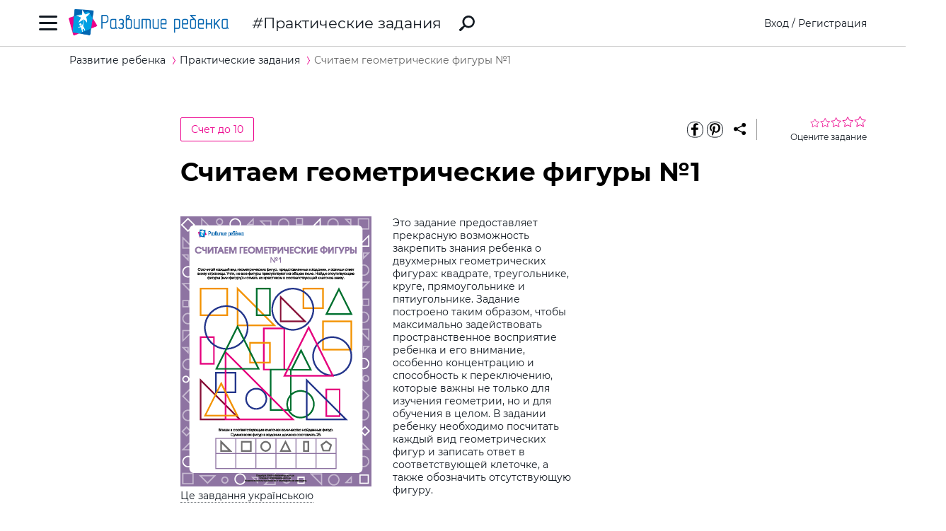

--- FILE ---
content_type: text/html; charset=utf-8
request_url: https://ru.childdevelop.com.ua/worksheets/1788/
body_size: 15392
content:
<!DOCTYPE html>
<html class="no-js" lang="ru">
  <head>
    <meta charset="utf-8" />
    <meta name="viewport" content="width=device-width, initial-scale=1" />
    <title>Считаем геометрические фигуры №1 – распечатать задание Счет до 10 скачать карточки в PDF на childdevelop  – Развитие ребенка</title>
	<!-- 0.23439192771912 -->
	<meta name="referrer" content="unsafe-url">
	<!-- unsafe-url origin-when-cross-origin -->
	<meta name="last-modified" content="Sun, 11 Jan 2026 19:46:34 +0200" />
		<meta http-equiv="Expires" content="Sun, 11 Jan 2026 22:46:34 +0200" />
	<meta http-equiv="Content-language" content="ru-ua" >
	<!-- https://support.google.com/webmasters/answer/189077?hl=ru -->
						<meta name="title" content="Считаем геометрические фигуры №1 – распечатать задание Счет до 10 скачать карточки в PDF на childdevelop  – Развитие ребенка" />			
<meta name="description" content="Задание способствует развитию умения считать и закреплению знаний ребенка о геометрических фигурах." />
<meta name="keywords" content="фигуры, треугольник, круг, квадрат, счет, внимание, геометрия, планиметрия, математика, ребенок, задание" />
<meta property="og:url" content="https://ru.childdevelop.com.ua/worksheets/1788/" />
<meta property="og:type" content="article" />
<meta property="og:rating" content="4.81" />
<meta property="og:rating_scale" content="5" />
<meta property="og:rating_count" content="21" />
<meta property="og:title" content="Считаем геометрические фигуры №1 – распечатать задание Счет до 10 скачать карточки в PDF на childdevelop " />
<meta property="og:description" content="Задание способствует развитию умения считать и закреплению знаний ребенка о геометрических фигурах." />
<meta property="og:site_name" content="Развитие ребенка" />
<meta property="og:locale" content="ru_UA" />
<meta property="fb:app_id" content="922433161123661" />
<meta property="og:image" content="https://ru.childdevelop.com.ua/doc/images/news/17/1787/111_e.png" />
<meta property="og:image:width" content="1200" />
<meta property="og:image:height" content="630" />
<meta property="og:image" content="https://ru.childdevelop.com.ua/doc/images/news/17/1787/111_m.png" />
<meta property="og:image:width" content="270" />
<meta property="og:image:height" content="382" />

<link rel="canonical" href="https://ru.childdevelop.com.ua/worksheets/1787/" />
<link rel="alternate" href="https://ru.childdevelop.com.ua/worksheets/1788/" hreflang="ru-ua" />
<link rel="alternate" href="https://childdevelop.info/worksheets/1788/" hreflang="ru-ru" />
<link rel="alternate" href="https://childdevelop.pl/worksheets/1788/" hreflang="pl" />
<link rel="alternate" href="https://childdevelop.com.ua/worksheets/1788/" hreflang="uk" />

    <link rel="alternate" type="application/rss+xml" title="Новости сайта в формате RSS" href="https://ru.childdevelop.com.ua/rss/news/" />
    <link rel="shortcut icon" type="image/x-icon" href="/doc/img/favicons/favicon.ico" />
    <link rel="apple-touch-icon" sizes="180x180" href="/doc/img/favicons/apple-touch-icon.png" />
    <link rel="apple-touch-icon" sizes="114x114" href="/doc/img/favicons/apple-touch-icon-114x114.png" />
    <link rel="apple-touch-icon" sizes="120x120" href="/doc/img/favicons/apple-touch-icon-120x120.png" />
    <link rel="apple-touch-icon" sizes="144x144" href="/doc/img/favicons/apple-touch-icon-144x144.png" />
    <link rel="apple-touch-icon" sizes="152x152" href="/doc/img/favicons/apple-touch-icon-152x152.png" />
    <link rel="icon" type="image/png" href="/doc/img/favicons/favicon-32x32.png" sizes="32x32" />
    <link rel="icon" type="image/png" href="/doc/img/favicons/favicon-16x16.png" sizes="16x16" />
    <link rel="manifest" href="/doc/img/favicons/manifest.json" />
    <meta name="msapplication-config" content="/doc/img/favicons/browserconfig.xml" />

    <link rel="stylesheet" href="/doc/styles/swiper.css">
    <link rel="stylesheet" href="/doc/styles/styles.css?v=2026011119">
    <link rel="stylesheet" href="/doc/styles/worksheets.css?v=2026011119">
    <link rel="stylesheet" href="/doc/styles/worksheets-2.css?v=2026011119">
    <link rel="stylesheet" href="/doc/styles/articles.css">
	
	

<!--Admixer-->


<!-- Google Tag Manager -->
<script>(function(w,d,s,l,i){w[l]=w[l]||[];w[l].push({'gtm.start':
new Date().getTime(),event:'gtm.js'});var f=d.getElementsByTagName(s)[0],
j=d.createElement(s),dl=l!='dataLayer'?'&l='+l:'';j.async=true;j.src=
'https://www.googletagmanager.com/gtm.js?id='+i+dl;f.parentNode.insertBefore(j,f);
})(window,document,'script','dataLayer','GTM-M9KNP83');</script>
<!-- End Google Tag Manager -->
<!-- Global site tag (gtag.js) - Google AdWords: 1037057483 -->
<!-- <script async src="https://www.googletagmanager.com/gtag/js?id=AW-1037057483"></script> -->
<script>
  window.dataLayer = window.dataLayer || [];
  function gtag(){dataLayer.push(arguments);}
  gtag('js', new Date());
  gtag('config', 'AW-1037057483');
</script>



</head>
<body class="worksheets">


<!-- Google Tag Manager (noscript) -->
<noscript><iframe src="https://www.googletagmanager.com/ns.html?id=GTM-M9KNP83"
height="0" width="0" style="display:none;visibility:hidden"></iframe></noscript>
<!-- End Google Tag Manager (noscript) -->

 

<!-- menu/ -->

<!-- news - menu - 6091 -->
    <!-- MAIN MENU START -->
    <div class="main-menu main-menu__hidden">
      <div class="main-menu_background"></div>
      <div class="main-menu_panel">
        <button class="main-menu_close-btn" title="Закрыть меню"></button>

        <div class="main-menu_lang-switcher-slot">
          <div class="lang-switcher">
            <button class="lang-switcher_btn" title="Выбрать язык">RU</button>
            <ul>
              <li><a href="https://childdevelop.com.ua/worksheets/1788/" hreflang="uk" title="Українською">UA</a></li>
              <li><a href="#" hreflang="ru" title="По-русски">RU</a></li>
            </ul>
          </div>
        </div>

        <div class="main-menu_logo">
          <a href="/" title="Перейти на главную страницу">
            <img class="main-menu_logo-img" src="/doc/img/header-logo.png" width="230" height="45" alt="Логотип проекта «Развитие ребенка»" />
          </a>
        </div>

<nav class="main-menu_menu">
  <ul>
	<li>
	  <a href="/"  title="Перейти на главную страницу">Главная</a>
	</li>
    <li>
        <a href="/worksheets/" class="current" title="Практические задания">Практические задания</a>
    </li>
    <li>
        <a href="/generator/"  title="Генераторы заданий">Генераторы заданий</a>
    </li>
    <li>
        <a href="/programs/"  title="Программы обучения">Программы обучения</a>
    </li>
    <li>
        <a href="/diploma/"  title="Дипломы">Дипломы</a>
    </li>
    <li>
        <a href="/workbooks/"  title="Рабочие тетради">Рабочие тетради</a>
    </li>
    <li>
        <a href="/practice/"  title="Эксперименты и творчество">Эксперименты и творчество</a>
    </li>
    <li>
        <a href="/articles/"  title="Статьи">Статьи</a>
    </li>
  </ul>
</nav>

        <div class="main-menu_premium-btn-slot">
          <a class="btn btn__light" href="/premium.html">Купить PREMIUM</a>
        </div>

        <div class="main-menu_social-links-slot">
          <div class="social-links">
            <div class="social-links_title">МЫ В СОЦСЕТЯХ</div>
            <ul class="social-links_list">
              <li>
                <a href="https://www.facebook.com/childdevelop.com.ua" title="Перейти на нашу страницу в Facebook" target="_blank" rel="nofollow">
                  <span class="social-icon social-icon__facebook"></span>
                </a>
              </li>
              <li>
                <a href="https://www.pinterest.ru/chdevelop/" title="Перейти на нашу страницу в Pinterests" target="_blank" rel="nofollow">
                  <span class="social-icon social-icon__pinterest"></span>
                </a>
              </li>

            </ul>
          </div>
        </div>
      </div>
    </div>
    <!-- MAIN MENU END -->


<!-- menu 0.00114 c. -->

<!-- /menu -->

    <!-- HEADER START -->
    <header class="header header__bordered">
      <div class="container">
        <div class="header_row">
          <button class="header_burger-btn" title="Открыть главное меню"></button>
          <div class="header_logo">
            <a href="/" title="Перейти на главную страницу">
              <img class="header_logo-img" src="/doc/img/header-logo.png" width="230" height="45" alt="Логотип проекта «Развитие ребенка»" />
            </a>
          </div>
		  
					<a href="/worksheets/" class="header_page-name" >Практические задания</a>
				  
          <a href="/google_search.html" class="header_search-link" title="Перейти к поиску">
            <svg xmlns="http://www.w3.org/2000/svg" style="display: none">
              <defs></defs>
              <symbol id="search-icon" viewBox="0 0 22 22">
                <path id="Shape" d="M.42,19.17,3.6,16a1.47,1.47,0,0,1,1.11-.42l1.53-1.53A8.74,8.74,0,1,1,8,15.77L6.43,17.3A1.45,1.45,0,0,1,6,18.41L2.84,21.57a1.45,1.45,0,0,1-2.06,0l-.35-.35A1.45,1.45,0,0,1,.42,19.17Zm8.51-6.09a6.08,6.08,0,1,0,0-8.62A6.09,6.09,0,0,0,8.93,13.08Z"/>
              </symbol>
            </svg>
            <svg class="header_search-logo" width="22" height="22">
              <use xlink:href="#search-icon"></use>
            </svg>
          </a>

          <div class="header_login-bar-slot nouser">
            <div class="login-bar">
              <button class="btn btn__link-like login-bar_login-btn" onclick="openModal('#login-modal')" title="Войти">Вход</button>
              <span class="login-bar_separator">/</span>
              <button class="btn btn__link-like login-bar_register-btn" onclick="openModal('#registration-modal')" title="Создать аккаунт">Регистрация</button>
            </div>
          </div>

          <div class="header_login-bar-slot isuser">
            <div class="user-bar">
              <button class="user-bar_user-info" aria-haspopup="true">
                <div class="user-bar_username username">Username</div>
				<div class="user-bar_premium"></div>
                <div class="user-bar_avatar-slot">
                  <div class="avatar cur"></div>
                </div>
                <div class="user-bar_show-menu-icon"></div>
              </button>
              <div class="user-bar_menu-bg"></div>
              <div class="user-bar_menu">
                <ul>
                  <li><a href="https://childdevelop.com.ua/users/?do=profile" rel="nofollow"> Мой профиль </a></li>
                  <li class="nopremium"><a href="/premium.html"> Купить PREMIUM </a></li>
                  <li><a href="https://childdevelop.com.ua/users/?do=logout" rel="nofollow"> Выйти </a></li>
                </ul>
              </div>
            </div>
          </div>
		  
        </div>
      </div>
    </header>
    <!-- HEADER END -->

    <main class="content">
<!-- breadcrumbs/ -->

<!-- news - breadcrumbs - 6092 -->
<!-- BREADCRUMBS START -->
<div class="breadcrumbs">
	<div class="container">
	  <div class="row">
		<div class="col-12">
		<ul class="breadcrumbs_list" itemscope="" itemtype="http://schema.org/BreadcrumbList">
			<li class="breadcrumbs_item breadcrumbs_item__home" itemprop="itemListElement" itemscope="" itemtype="http://schema.org/ListItem">
				<a itemprop="item" href="/">
				<span itemprop="name">Развитие ребенка</span></a>
				<meta itemprop="position" content="1" />
			</li>
			<li class="breadcrumbs_item" itemprop="itemListElement" itemscope="" itemtype="http://schema.org/ListItem">
				<a itemprop="item" href="/worksheets/">
				<span itemprop="name">Практические задания</span></a>
				<meta itemprop="position" content="2" />
			</li>
			<li class="breadcrumbs_item lastitem" itemprop="itemListElement" itemscope="" itemtype="http://schema.org/ListItem">
				<link itemprop="item" href="/worksheets/1788/" />
				<span itemprop="name">Считаем геометрические фигуры №1</span><!-- article -->
				<meta itemprop="position" content="3" />
			</li>
		</ul>
		</div>
	  </div>
	</div>
</div>
<!-- BREADCRUMBS END -->

<!-- breadcrumbs 0.00095 c. -->

<!-- /breadcrumbs -->

<!-- main/ -->
<div class="material">

<!-- news - show_limit - 6093 -->

<!-- setTitle ##Считаем геометрические фигуры №1 – распечатать задание Счет до 10 скачать карточки в PDF на childdevelop ## -->
        <div class="container" itemscope itemtype="http://schema.org/Article">
			<meta itemprop="headline" content="Считаем геометрические фигуры №1" />
			<meta itemprop="description" content="Задание способствует развитию умения считать и закреплению знаний ребенка о геометрических фигурах." />
			<meta itemprop="datePublished" content="2016-06-20 10:08:06" />
			<meta itemprop="dateModified" content="2025-11-10 05:55:00" />
			<meta itemprop="articleSection" content="Практические задания" />
			<meta itemprop="image" content="https://ru.childdevelop.com.ua/doc/images/news/17/1788/colorGeometric_01_3_m.png" />
			<meta itemprop="author" content="Развитие ребенка" />
			<div itemscope itemprop="publisher" itemtype="http://schema.org/Organization">
				<meta itemprop="name" content="Развитие ребенка childdevelop" />
				<meta itemprop="url" content="https://ru.childdevelop.com.ua" />
				<div itemprop="logo" itemscope itemtype="https://schema.org/ImageObject">
					<link itemprop="contentUrl" href="/doc/img/header-logo.png" />
					<link itemprop="url" href="/doc/img/header-logo.png" />
					<meta itemprop="width" content="400" />
					<meta itemprop="height" content="78" />
				</div>
			</div>
			<!-- google_ad_section_start -->
			<time datetime="2016-06-20"></time>
			
          <div class="row">
            <div class="offset-2 col-10 offset-md-0 col-md-12">
              <div class="material_header">
				                <div class="material_cat-link-slot">
					<a href="/worksheets/tag-counting-counting10-math-sortpop/" class="category-link" title="Перейти к категории «Счет до 10»">
					  Счет до 10
					</a>
				 </div>
				
<!--noindex-->
                <div class="material_share-links-slot">
                  <div class="share-links">
                    <ul class="share-links_list">
					  <li class="share-links_item">
						<a href="https://www.facebook.com/sharer.php?u=" class="share-links_link" title="Поделиться в Facebook" rel="nofollow"> <span class="social-icon social-icon__inverted social-icon__facebook" > </span>
						</a>
					  </li>
					  <li class="share-links_item">
						<a href="https://www.pinterest.com/pin/create/button/?url=" class="share-links_link" title="Поделиться в Pinterest" rel="nofollow"> <span class="social-icon social-icon__inverted social-icon__pinterest" > </span>
						</a>
					  </li>
                    </ul>
                    <button class="share-links_share-btn"></button>
                  </div>
                </div>
<!--/noindex-->

                <div class="rating rating__rate">
                  <div class="rating_stars">
                    <span class="rating_star"></span>
                    <span class="rating_star"></span>
                    <span class="rating_star"></span>
                    <span class="rating_star"></span>
                    <span class="rating_star"></span>
                  </div>
                  <div class="rating_details">Оцените задание</div>
                </div>
				
              </div>
            </div>
          </div>
          <div class="row">
            <div class="offset-2 col-8 offset-md-0 col-md-12">
              <h1>Считаем геометрические фигуры №1</h1>
              <div class="material_two-part-layout">
			                    <div class="material_image-part">
                  <figure>
                    <img class="material_main-image" src="https://ru.childdevelop.com.ua/doc/images/news/17/1788/colorGeometric_01_3_m.png" width="270" height="382" itemprop="image" alt="Считаем геометрические фигуры №1" title="Считаем геометрические фигуры №1" />
		  

                  </figure>
                  <a href="https://childdevelop.com.ua/worksheets/1788/" class="material_download-img-link" title="завантажити завдання українською мовою" download >
                    Це завдання українською
                  </a>
                </div>
				                <div class="material_text-part">
                  <div class="material_description">
                    Это задание предоставляет прекрасную возможность закрепить знания ребенка о двухмерных геометрических фигурах: квадрате, треугольнике, круге, прямоугольнике и пятиугольнике. Задание построено таким образом, чтобы максимально задействовать пространственное восприятие ребенка и его внимание, особенно концентрацию и способность к переключению, которые важны не только для изучения геометрии, но и для обучения в целом. В задании ребенку необходимо посчитать каждый вид геометрических фигур и записать ответ в соответствующей клеточке, а также обозначить отсутствующую фигуру.
       
                  </div>
				  
                  <table class="material_attributes">
                    <tr class="material_attribute">
                      <td class="material_attribute-name">Рейтинг</td>
                      <td class="material_attribute-value">
                        <div class="computed-rating">
                          <div class="rating-wr">
                          <span class="computed-rating_value">4.81</span>
                          <div class="computed-rating_stars">
                            <!-- Progress calculating formula: rating * 100 / 5 -->
                            <div class="computed-rating_progress" style="background-image: linear-gradient( to right, #ec008c, #ec008c 96.2%, #fff 96.2%, #fff 100%);" ></div>
                          </div>
                          </div>
                          <span class="computed-rating_voters" >(21 оценок)</span >
                        </div>
                      </td>
                    </tr>

                    <tr class="material_attribute">
                      <td class="material_attribute-name">Загрузок</td>
                      <td class="material_attribute-value" id="received">19875</td>
                    </tr>
                  </table>
<!-- ##### 155 ##### -->
<div class="material_actions">
<!--noindex-->
<!--10 заданий Бесплатно-->
<div class="chip-wrapper">
 <a id="xlimit" href="https://ru.childdevelop.com.ua/users/urlget/Amc5" class="btn btn__primary custom-btn btn__large btn__w200 btn__has-icon btn_flash" rel="nofollow" 
 onclick="if(!isUser()){openModal('#login-modal', 'Для загрузки авторизуйтесь');}else{checkXFile(this.href,'Amc5');}return false;" title="Загрузить файл!" download >
<svg width="20" height="20" class="pdf-icon" viewBox="0 0 20 21" fill="none" xmlns="http://www.w3.org/2000/svg" > 
	<use xlink:href="/doc/img/icons/pdf.svg#iconPdf"></use>
</svg> Загрузить</a> 
</a><span class="btn-chip">Бесплатно</span></div>



<!--/noindex-->
</div>
</div>

	<div id="link-copied-notification" class="fullscreen-notification" style="display:none">
		<div class="fullscreen-notification_msg">Ссылка скопирована в буфер обмена</div>
	</div>
	
    <!-- CHILDREN GOTO MODAL START -->
    <div class="backdrop is-hidden" id="choose-your-child-to-go" data-modal>
      <div class="addChildModal">
        <button type="button" class="close-modal-btn mb-50" data-modal-close>
          <svg class="close-modal-icon" width="24" height="24" viewBox="0 0 24 24" fill="none" xmlns="http://www.w3.org/2000/svg" >
            <path d="M5 5.00114L19 19.0011M5.00114 19.0011L19 5" stroke-width="1.8" stroke-linecap="round" stroke-linejoin="round" />
          </svg>
        </button>
        <div class="add-child-content">
          <h2 class="add-child_modal-title">Виберіть дитину</h2>
          <div>
            <ul class="childrens-list"> </ul>
          </div>
			  
          <div class="add-child-btn-wrapper">
            <a href="https://childdevelop.com.ua/users/?do=mykids_add" class="add-child-btn">
              <svg width="14" height="14" class="add-child-icon" viewBox="0 0 14 14"
                fill="none" xmlns="http://www.w3.org/2000/svg" >
                <path d="M5.15384 5.15385C6.3009 5.15385 7.23077 4.22398 7.23077 3.07692C7.23077 1.92987 6.3009 1 5.15384 1C4.00679 1 3.07692 1.92987 3.07692 3.07692C3.07692 4.22398 4.00679 5.15385 5.15384 5.15385Z" stroke-width="1.2" stroke-linecap="round" stroke-linejoin="round" />
                <path d="M4.69216 12.077H0.999847V10.6924C1.0072 9.98878 1.19275 9.29854 1.53918 8.68612C1.8856 8.0737 2.3816 7.55907 2.98084 7.19031C3.58008 6.82155 4.26301 6.61068 4.96583 6.57741C5.66866 6.54414 6.36845 6.68954 6.99985 7.00005" stroke-width="1.2" stroke-linecap="round" stroke-linejoin="round" />
                <path d="M10.2308 7.46143V12.9999" stroke-width="1.2" stroke-linecap="round" stroke-linejoin="round" />
                <path d="M7.46139 10.2307H12.9998" stroke-width="1.2" stroke-linecap="round" stroke-linejoin="round" />
              </svg>
              <span>Додати дитину</span>
            </a>
          </div>
        </div>
      </div>
    </div>
    <!-- CHILDREN GOTO MODAL END -->
	
    <!-- CHILDREN/CLASS MODAL START -->
    <div class="backdrop is-hidden" id="choose-your-child-for-get-link" data-link-modal>
      <div class="add-class-modal-wr">
        <div class="add-class-modal">
          <button type="button" class="close-modal-btn link-modal" data-link-modal-close >
            <svg class="close-modal-icon" width="24" height="24" viewBox="0 0 24 24" fill="none" xmlns="http://www.w3.org/2000/svg" >
              <path d="M5 5.00114L19 19.0011M5.00114 19.0011L19 5" stroke-width="1.8" stroke-linecap="round" stroke-linejoin="round" />
            </svg>
          </button>
          <h2 class="add-child_modal-title">Виберите ребенка или класс</h2>
          <div class="link-modal-descr-wrapper">
            <h3>ДЕТИ</h3>
            <div class="add-child-btn-wrapper">
              <a href="https://childdevelop.com.ua/users/?do=mykids_add" class="add-child-btn">
                <svg width="14" height="14" class="add-child-icon" viewBox="0 0 14 14" fill="none" xmlns="http://www.w3.org/2000/svg" >
                  <path d="M5.15384 5.15385C6.3009 5.15385 7.23077 4.22398 7.23077 3.07692C7.23077 1.92987 6.3009 1 5.15384 1C4.00679 1 3.07692 1.92987 3.07692 3.07692C3.07692 4.22398 4.00679 5.15385 5.15384 5.15385Z" stroke-width="1.2" stroke-linecap="round" stroke-linejoin="round" />
                  <path d="M4.69216 12.077H0.999847V10.6924C1.0072 9.98878 1.19275 9.29854 1.53918 8.68612C1.8856 8.0737 2.3816 7.55907 2.98084 7.19031C3.58008 6.82155 4.26301 6.61068 4.96583 6.57741C5.66866 6.54414 6.36845 6.68954 6.99985 7.00005" stroke-width="1.2" stroke-linecap="round" stroke-linejoin="round" />
                  <path d="M10.2308 7.46143V12.9999" stroke-width="1.2" stroke-linecap="round" stroke-linejoin="round" />
                  <path d="M7.46139 10.2307H12.9998" stroke-width="1.2" stroke-linecap="round" stroke-linejoin="round" />
                </svg>
                <span>Добавить ребенка</span>
              </a>
            </div>
          </div>
          <div>
            <ul class="childrens-list link childrens-list-count"></ul>
          </div>
          <div class="link-modal-descr-wrapper">
            <h3>КЛАССЫ</h3>
            <div class="add-child-btn-wrapper">
              <a href="https://childdevelop.com.ua/users/?do=myclass_add" class="add-child-btn">
                <svg width="14" height="14" class="add-child-icon" viewBox="0 0 14 14" fill="none" xmlns="http://www.w3.org/2000/svg" >
                  <path d="M8.06934 3.5C8.89776 3.5 9.56934 2.82843 9.56934 2C9.56934 1.17157 8.89776 0.5 8.06934 0.5C7.24091 0.5 6.56934 1.17157 6.56934 2C6.56934 2.82843 7.24091 3.5 8.06934 3.5Z" stroke-linecap="round" stroke-linejoin="round" />
                  <path d="M6.5 4.97073C6.93278 4.7044 7.42601 4.55211 7.93361 4.52808C8.4412 4.55211 8.93443 4.7044 9.36721 4.97073C9.8 5.23706 10.1582 5.60873 10.4084 6.05103C10.5278 6.26211 10.6208 6.48599 10.6859 6.7176" stroke-linecap="round" stroke-linejoin="round" />
                  <path d="M4 8C4.82843 8 5.5 7.32843 5.5 6.5C5.5 5.67157 4.82843 5 4 5C3.17157 5 2.5 5.67157 2.5 6.5C2.5 7.32843 3.17157 8 4 8Z" stroke-linecap="round" stroke-linejoin="round" />
                  <path d="M1 13H3.66667H6.72865V12C6.72334 11.4918 6.58933 10.9933 6.33913 10.551C6.08893 10.1087 5.73071 9.73706 5.29793 9.47073C4.86515 9.2044 4.37192 9.05211 3.86432 9.02808C3.35673 9.05211 2.8635 9.2044 2.43072 9.47073C1.99793 9.73706 1.63971 10.1087 1.38952 10.551C1.13932 10.9933 1.00531 11.4918 1 12V13Z" stroke-linecap="round" stroke-linejoin="round" />
                  <path d="M10.5001 9V13M8.5 11H12.5" stroke-linecap="round" stroke-linejoin="round" />
                </svg>
                <span>Добавить класс/групу</span>
              </a>
            </div>
          </div>
          <div>
            <ul class="childrens-list link add-class"> </ul>
          </div>
        </div>
      </div>
    </div>
    <!-- CHILDREN/CLASS MODAL END -->
	
    <!-- HOW IT WORKS MODAL START -->
    <div class="backdrop is-hidden" data-info-modal>
      <div class="addChildModal">
        <button type="button" class="close-modal-btn" data-info-modal-close>
          <svg class="close-modal-icon" width="24" height="24" viewBox="0 0 24 24" fill="none" xmlns="http://www.w3.org/2000/svg" >
            <path d="M5 5.00114L19 19.0011M5.00114 19.0011L19 5" stroke-width="1.8" stroke-linecap="round" stroke-linejoin="round" />
          </svg>
        </button>
        <div class="info-model-wrapper">
          <h3>Как это работает?</h3>
          <ul class="info-modal-list">
            <li class="info-modal-item">
              <img src="/doc/i/modals/for-kid.png" alt="" />
              <p>
                <span>Для ребенка:</span> откройте онлайн-тест на этом устройстве или скопируйте ссылку и передайте ребенку для выполнения теста. После прохождения, результаты будут отображены в вашем профили, раздел 
                «<a href="https://childdevelop.com.ua/users/?do=mykids" class="text-link">Мои дети</a>».
              </p>
            </li>
            <li class="info-modal-item">
              <img src="/doc/i/modals/for-class.png" alt="" />
              <p>
                <span>Для класса:</span> скопируйте ссылку на тест для вашего класса и отправляйте учащимся. Перед выполнением задания каждому ребенку будет предложено вписать имя и фамилию. Это имя появится в списке соответствующего теста в вашем профиле, в разделе 
                «<a href="https://childdevelop.com.ua/users/?do=myclass" class="text-link">Мои классы</a>».
              </p>
            </li>
          </ul>
          <p class="info-text">
            Добавить профиль <a href="https://childdevelop.com.ua/users/?do=mykids_add" class="text-link">ребенка</a> или <a href="https://childdevelop.com.ua/users/?do=myclass_add" class="text-link" >класса</a >
          </p>
        </div>
      </div>
    </div>
    <!-- HOW IT WORKS MODAL END -->
	
    <!-- PREMIUM ENDS MODAL START -->
    <div class="backdrop is-hidden" data-warning-modal>
      <div class="end-premium-modal">
        <button type="button" class="close-modal-btn" data-warning-modal-close>
          <svg class="close-modal-icon" width="24" height="24" viewBox="0 0 24 24" fill="none" xmlns="http://www.w3.org/2000/svg" >
            <path d="M5 5.00114L19 19.0011M5.00114 19.0011L19 5" stroke-width="1.8" stroke-linecap="round" stroke-linejoin="round" />
          </svg>
        </button>
        <div class="end-premium-modal-wr">
          <h3>премиум доступ закончился!</h3>
		  <p>Вы исчерпали лимит бесплатной загрузки. Для загрузки получите безлимитный доступ.</p>
          <a href="/premium.html">узнать больше</a>
        </div>
      </div>
    </div>
    <!--  PREMIUM ENDS MODAL END -->
	
</div>
              <div class="material_tags-slot">
                <!-- material tags start -->
                <div class="material-tags material-tags__programs">
                  <div class="material-tags_title">
                    Включено в учебные программы:
                  </div>
                  <ul class="material-tags_list">
                    <li class="material-tags_item">
                      <a class="material-tags_link prtag" href="/programs/kindergarten/13/" title="Перейти к учебной программе “Программа подготовки к школе”">
                        Программа подготовки к школе
                      </a>
                    </li>
                    <li class="material-tags_item">
                      <a class="material-tags_link prtag" href="/programs/1grade/17/" title="Перейти к учебной программе “Цифры и счет в пределах 10 ”">
                        Цифры и счет в пределах 10 
                      </a>
                    </li>
                  </ul>
                </div>
                <!-- material tags end -->
              </div>

              <div class="material_tags-slot">
                <!-- material tags start -->
                <div class="material-tags">
                  <div class="material-tags_title">
                    Включено в тематические фильтры:
                  </div>
                  <ul class="material-tags_list" aria-label="Теги">
<li class="material-tags_item"><a class="material-tags_link" href="/worksheets/tag-detsad-sortpop/" title="Перейти к заданиям с тегом Дошкольники" >Дошкольники</a></li>

<li class="material-tags_item"><a class="material-tags_link" href="/worksheets/tag-preschool-sortpop/" title="Перейти к заданиям с тегом Подготовка к школе" >Подготовка к школе</a></li>

<li class="material-tags_item"><a class="material-tags_link" href="/worksheets/tag-klas1-sortpop/" title="Перейти к заданиям с тегом Первый класс" >Первый класс</a></li>

<li class="material-tags_item"><a class="material-tags_link" href="/worksheets/tag-klas2-sortpop/" title="Перейти к заданиям с тегом Второй класс" >Второй класс</a></li>

<li class="material-tags_item"><a class="material-tags_link" href="/worksheets/tag-klas3-sortpop/" title="Перейти к заданиям с тегом Третий класс" >Третий класс</a></li>

<li class="material-tags_item"><a class="material-tags_link" href="/worksheets/tag-klas4-sortpop/" title="Перейти к заданиям с тегом Четвертый класс" >Четвертый класс</a></li>

<li class="material-tags_item"><a class="material-tags_link" href="/worksheets/tag-math-sortpop/" title="Перейти к заданиям с тегом Математика" >Математика</a></li>

<li class="material-tags_item"><a class="material-tags_link" href="/worksheets/tag-counting-counting10-math-sortpop/" title="Перейти к заданиям с тегом Счет до 10" >Счет до 10</a></li>

<li class="material-tags_item"><a class="material-tags_link" href="/worksheets/tag-geometry-math-sortpop/" title="Перейти к заданиям с тегом Фигуры и геометрия" >Фигуры и геометрия</a></li>

<li class="material-tags_item"><a class="material-tags_link" href="/worksheets/tag-sortpop-vybred/" title="Перейти к заданиям с тегом Выбор редакции" >Выбор редакции</a></li>

<li class="material-tags_item"><a class="material-tags_link" href="/worksheets/tag-geometry-golovolomkisfigurami-math-sortpop/" title="Перейти к заданиям с тегом Головоломки с фигурами" >Головоломки с фигурами</a></li>

<li class="material-tags_item"><a class="material-tags_link" href="/worksheets/tag-free-sortpop/" title="Перейти к заданиям с тегом Бесплатные задания" >Бесплатные задания</a></li>

<li class="material-tags_item"><a class="material-tags_link" href="/worksheets/tag-counting-math-sortpop/" title="Перейти к заданиям с тегом Учимся считать" >Учимся считать</a></li>

<li class="material-tags_item"><a class="material-tags_link" href="/worksheets/tag-5year-detsad-sortpop/" title="Перейти к заданиям с тегом 5 лет" >5 лет</a></li>

<li class="material-tags_item"><a class="material-tags_link" href="/worksheets/tag-6year-detsad-sortpop/" title="Перейти к заданиям с тегом 6 лет" >6 лет</a></li>

<li class="material-tags_item"><a class="material-tags_link crosstag" href="/worksheets/tag-counting-counting10-detsad-math-sortpop/" title="Перейти к заданиям с тегом Счет до 10 / Дошкольники" >Счет до 10 / Дошкольники</a></li>

<li class="material-tags_item"><a class="material-tags_link crosstag" href="/worksheets/tag-counting-counting10-math-preschool-sortpop/" title="Перейти к заданиям с тегом Счет до 10 / Подготовка к школе" >Счет до 10 / Подготовка к школе</a></li>

<li class="material-tags_item"><a class="material-tags_link crosstag" href="/worksheets/tag-counting-counting10-klas1-math-sortpop/" title="Перейти к заданиям с тегом Счет до 10 / Первый класс" >Счет до 10 / Первый класс</a></li>

<li class="material-tags_item"><a class="material-tags_link crosstag" href="/worksheets/tag-counting-counting10-klas2-math-sortpop/" title="Перейти к заданиям с тегом Счет до 10 / Второй класс" >Счет до 10 / Второй класс</a></li>

<li class="material-tags_item"><a class="material-tags_link crosstag" href="/worksheets/tag-counting-counting10-klas3-math-sortpop/" title="Перейти к заданиям с тегом Счет до 10 / Третий класс" >Счет до 10 / Третий класс</a></li>

<li class="material-tags_item"><a class="material-tags_link crosstag" href="/worksheets/tag-counting-counting10-klas4-math-sortpop/" title="Перейти к заданиям с тегом Счет до 10 / Четвертый класс" >Счет до 10 / Четвертый класс</a></li>

<li class="material-tags_item"><a class="material-tags_link crosstag" href="/worksheets/tag-counting-counting10-math-sortpop-vybred/" title="Перейти к заданиям с тегом Счет до 10 / Выбор редакции" >Счет до 10 / Выбор редакции</a></li>

<li class="material-tags_item"><a class="material-tags_link crosstag" href="/worksheets/tag-counting-counting10-free-math-sortpop/" title="Перейти к заданиям с тегом Счет до 10 / Бесплатные задания" >Счет до 10 / Бесплатные задания</a></li>

<li class="material-tags_item"><a class="material-tags_link crosstag" href="/worksheets/tag-5year-counting-counting10-detsad-math-sortpop/" title="Перейти к заданиям с тегом Счет до 10 / 5 лет" >Счет до 10 / 5 лет</a></li>

<li class="material-tags_item"><a class="material-tags_link crosstag" href="/worksheets/tag-6year-counting-counting10-detsad-math-sortpop/" title="Перейти к заданиям с тегом Счет до 10 / 6 лет" >Счет до 10 / 6 лет</a></li>

                  </ul>
                </div>
                <!-- material tags end -->
              </div>

            <!-- <p class="orfograf"></p> -->
			
            </div>
          </div>
		  <!-- google_ad_section_end -->
        </div>

        <nav class="related-materials" aria-labelledby="others-from-a-set">
          <div class="container">
            <div class="row">
              <div class="offset-2 col-8 offset-md-0 col-md-12">
                <div class="related-materials_title" id="others-from-a-set">
				                  Другие задания этого комплекта:
				                </div>
              </div>
			  
              <div class="material-slider">
                <div class="swiper-container">
                  <div class="swiper-wrapper">
                    <div class="swiper-slide">
                      <div class="material-card" aria-labelledby="material-name-2" aria-describedby="material-description-2" >
                        <a href="/worksheets/1789/" class="material-card_img-link" title="Перейти к заданию Считаем геометрические фигуры №2" >
                          <img class="material-card_img" src="https://ru.childdevelop.com.ua/doc/images/news/17/1789/colorGeometric_02_3_m.png" alt="Считаем геометрические фигуры №2" width="270" height="380"/>
                        </a>
                      </div>
                    </div>
                    <div class="swiper-slide">
                      <div class="material-card" aria-labelledby="material-name-3" aria-describedby="material-description-3" >
                        <a href="/worksheets/1790/" class="material-card_img-link" title="Перейти к заданию Считаем геометрические фигуры №3" >
                          <img class="material-card_img" src="https://ru.childdevelop.com.ua/doc/images/news/17/1790/colorGeometric_03_3_m.png" alt="Считаем геометрические фигуры №3" width="270" height="380"/>
                        </a>
                      </div>
                    </div>
                    <div class="swiper-slide">
                      <div class="material-card" aria-labelledby="material-name-4" aria-describedby="material-description-4" >
                        <a href="/worksheets/1791/" class="material-card_img-link" title="Перейти к заданию Считаем геометрические фигуры №4" >
                          <img class="material-card_img" src="https://ru.childdevelop.com.ua/doc/images/news/17/1791/colorGeometric_04_3_m.png" alt="Считаем геометрические фигуры №4" width="270" height="380"/>
                        </a>
                      </div>
                    </div>
                    <div class="swiper-slide">
                      <div class="material-card" aria-labelledby="material-name-5" aria-describedby="material-description-5" >
                        <a href="/worksheets/1792/" class="material-card_img-link" title="Перейти к заданию Считаем геометрические фигуры №5" >
                          <img class="material-card_img" src="https://ru.childdevelop.com.ua/doc/images/news/17/1792/colorGeometric_05_3_m.png" alt="Считаем геометрические фигуры №5" width="270" height="380"/>
                        </a>
                      </div>
                    </div>
                    <div class="swiper-slide">
                      <div class="material-card" aria-labelledby="material-name-6" aria-describedby="material-description-6" >
                        <a href="/worksheets/1793/" class="material-card_img-link" title="Перейти к заданию Считаем геометрические фигуры №6" >
                          <img class="material-card_img" src="https://ru.childdevelop.com.ua/doc/images/news/17/1793/colorGeometric_06_3_m.png" alt="Считаем геометрические фигуры №6" width="270" height="380"/>
                        </a>
                      </div>
                    </div>
                    <div class="swiper-slide">
                      <div class="material-card" aria-labelledby="material-name-7" aria-describedby="material-description-7" >
                        <a href="/worksheets/1794/" class="material-card_img-link" title="Перейти к заданию Считаем геометрические фигуры №7" >
                          <img class="material-card_img" src="https://ru.childdevelop.com.ua/doc/images/news/17/1794/colorGeometric_07_3_m.png" alt="Считаем геометрические фигуры №7" width="270" height="380"/>
                        </a>
                      </div>
                    </div>
                    <div class="swiper-slide">
                      <div class="material-card" aria-labelledby="material-name-8" aria-describedby="material-description-8" >
                        <a href="/worksheets/1795/" class="material-card_img-link" title="Перейти к заданию Считаем геометрические фигуры №8" >
                          <img class="material-card_img" src="https://ru.childdevelop.com.ua/doc/images/news/17/1795/colorGeometric_08_3_m.png" alt="Считаем геометрические фигуры №8" width="270" height="380"/>
                        </a>
                      </div>
                    </div>
                    <div class="swiper-slide">
                      <div class="material-card" aria-labelledby="material-name-9" aria-describedby="material-description-9" >
                        <a href="/worksheets/1796/" class="material-card_img-link" title="Перейти к заданию Считаем геометрические фигуры №9" >
                          <img class="material-card_img" src="https://ru.childdevelop.com.ua/doc/images/news/17/1796/colorGeometric_09_3_m.png" alt="Считаем геометрические фигуры №9" width="270" height="380"/>
                        </a>
                      </div>
                    </div>
                    <div class="swiper-slide">
                      <div class="material-card" aria-labelledby="material-name-10" aria-describedby="material-description-10" >
                        <a href="/worksheets/1797/" class="material-card_img-link" title="Перейти к заданию Считаем геометрические фигуры №10" >
                          <img class="material-card_img" src="https://ru.childdevelop.com.ua/doc/images/news/17/1797/colorGeometric_10_3_m.png" alt="Считаем геометрические фигуры №10" width="270" height="380"/>
                        </a>
                      </div>
                    </div>
                    <div class="swiper-slide">
                      <div class="material-card" aria-labelledby="material-name-11" aria-describedby="material-description-11" >
                        <a href="/worksheets/1798/" class="material-card_img-link" title="Перейти к заданию Считаем геометрические фигуры №11" >
                          <img class="material-card_img" src="https://ru.childdevelop.com.ua/doc/images/news/17/1798/colorGeometric_11_3_m.png" alt="Считаем геометрические фигуры №11" width="270" height="380"/>
                        </a>
                      </div>
                    </div>
                    <div class="swiper-slide">
                      <div class="material-card" aria-labelledby="material-name-12" aria-describedby="material-description-12" >
                        <a href="/worksheets/1799/" class="material-card_img-link" title="Перейти к заданию Считаем геометрические фигуры №12" >
                          <img class="material-card_img" src="https://ru.childdevelop.com.ua/doc/images/news/17/1799/colorGeometric_12_3_m.png" alt="Считаем геометрические фигуры №12" width="270" height="380"/>
                        </a>
                      </div>
                    </div>
				  
                  </div>
                  <div class="swiper-button-prev"></div>
                  <div class="swiper-button-next"></div>
                </div>
              </div>	  
              <div class="offset-2 col-8 offset-md-0 col-md-12">
                <a href="/worksheets/1787/" class="btn btn__primary btn__large btn__fixed-width material_view-all-btn" title="смотреть весь комплект" >
                  смотреть весь комплект
                </a>
              </div>
            </div>
          </div>
        </nav>

<script>
var news_id = 1788; 
</script>

<!-- show_limit 0.01883 c. -->


<!-- news - other_img_publications - 6094 -->
	<nav class="related-materials" aria-labelledby="similar">
	  <div class="container">
		<div class="row">
		  <div class="offset-2 col-8 offset-md-0 col-md-12">
			<div class="related-materials_title" id="similar">
			  Похожие практические задания
			</div>
		  </div>
		  <div class="material-slider">
			<div class="swiper-container">
			  <div class="swiper-wrapper">

				<div class="swiper-slide">
				  <div class="material-card" aria-labelledby="material-name-03" aria-describedby="material-description-03" >
					<a href="/worksheets/10903/" title="Перейти к «В стране треугольников: развиваем логику»" >
					  <img class="material-card_img" src="https://ru.childdevelop.com.ua/doc/images/news/109/10903/2-in-the-country-of-triangles_ukr_ua_m.png" alt="В стране треугольников: развиваем логику" />
					</a>
					<div class="material-card_info">
										  <div class="material-card_category-wp"></div>
										  <a href="/worksheets/10903/" class="material-card_material-name" id="material-name-03" title="Перейти к «В стране треугольников: развиваем логику»" >
						В стране треугольников: развиваем логику
					  </a>
					  <div class="material-card_material-description" id="material-description-03" >
						Задание будет способствовать развитию логического мышления
   
					  </div>
					  <a href="/worksheets/" class="read-more-link" title="Перейти к «В стране треугольников: развиваем логику»" >
						больше
					  </a>
					</div>
				  </div>
				</div>
				<div class="swiper-slide">
				  <div class="material-card" aria-labelledby="material-name-03" aria-describedby="material-description-03" >
					<a href="/worksheets/10886/" title="Перейти к «От меньшего к большему: развиваем пространственное мышление»" >
					  <img class="material-card_img" src="https://ru.childdevelop.com.ua/doc/images/news/108/10886/2-from-smaller-to-larger_ukr_ua_m.png" alt="От меньшего к большему: развиваем пространственное мышление" />
					</a>
					<div class="material-card_info">
										  <div class="material-card_category-wp"></div>
										  <a href="/worksheets/10886/" class="material-card_material-name" id="material-name-03" title="Перейти к «От меньшего к большему: развиваем пространственное мышление»" >
						От меньшего к большему: развиваем пространственное мышление
					  </a>
					  <div class="material-card_material-description" id="material-description-03" >
						Задание будет способствовать развитию пространственного мышления
   
					  </div>
					  <a href="/worksheets/" class="read-more-link" title="Перейти к «От меньшего к большему: развиваем пространственное мышление»" >
						больше
					  </a>
					</div>
				  </div>
				</div>
				<div class="swiper-slide">
				  <div class="material-card" aria-labelledby="material-name-03" aria-describedby="material-description-03" >
					<a href="/worksheets/10649/" title="Перейти к «Складываем пиццу: геометрические превращения »" >
					  <img class="material-card_img" src="https://ru.childdevelop.com.ua/doc/images/news/106/10649/1-make-pizza_ukr_ua_01_m.png" alt="Складываем пиццу: геометрические превращения " />
					</a>
					<div class="material-card_info">
										  <div class="material-card_category-wp"></div>
										  <a href="/worksheets/10649/" class="material-card_material-name" id="material-name-03" title="Перейти к «Складываем пиццу: геометрические превращения »" >
						Складываем пиццу: геометрические превращения 
					  </a>
					  <div class="material-card_material-description" id="material-description-03" >
						Задание направлено на формирование пространственного и логического мышления, математической компетентности, развитие мелкой моторики, внимания и памяти. 
					  </div>
					  <a href="/worksheets/" class="read-more-link" title="Перейти к «Складываем пиццу: геометрические превращения »" >
						больше
					  </a>
					</div>
				  </div>
				</div>
				<div class="swiper-slide">
				  <div class="material-card" aria-labelledby="material-name-03" aria-describedby="material-description-03" >
					<a href="/worksheets/10445/" title="Перейти к «Считаем листы: тренируем мышление»" >
					  <img class="material-card_img" src="https://ru.childdevelop.com.ua/doc/images/news/104/10445/count-the-sheets_ukr_ua_m.png" alt="Считаем листы: тренируем мышление" />
					</a>
					<div class="material-card_info">
										  <div class="material-card_category-wp"></div>
										  <a href="/worksheets/10445/" class="material-card_material-name" id="material-name-03" title="Перейти к «Считаем листы: тренируем мышление»" >
						Считаем листы: тренируем мышление
					  </a>
					  <div class="material-card_material-description" id="material-description-03" >
						Задание будет способствовать развитию математической компетентности
   
					  </div>
					  <a href="/worksheets/" class="read-more-link" title="Перейти к «Считаем листы: тренируем мышление»" >
						больше
					  </a>
					</div>
				  </div>
				</div>
				<div class="swiper-slide">
				  <div class="material-card" aria-labelledby="material-name-03" aria-describedby="material-description-03" >
					<a href="/worksheets/10088/" title="Перейти к «Фигуры из бумаги: тренируем мышление »" >
					  <img class="material-card_img" src="https://ru.childdevelop.com.ua/doc/images/news/100/10088/paper-figures_ukr_ua_m.png" alt="Фигуры из бумаги: тренируем мышление " />
					</a>
					<div class="material-card_info">
										  <div class="material-card_category-wp"></div>
										  <a href="/worksheets/10088/" class="material-card_material-name" id="material-name-03" title="Перейти к «Фигуры из бумаги: тренируем мышление »" >
						Фигуры из бумаги: тренируем мышление 
					  </a>
					  <div class="material-card_material-description" id="material-description-03" >
						Задание будет способствовать развитию математической компетентности
    
					  </div>
					  <a href="/worksheets/" class="read-more-link" title="Перейти к «Фигуры из бумаги: тренируем мышление »" >
						больше
					  </a>
					</div>
				  </div>
				</div>
				<div class="swiper-slide">
				  <div class="material-card" aria-labelledby="material-name-03" aria-describedby="material-description-03" >
					<a href="/worksheets/10079/" title="Перейти к «Коврик: ориентируемся на плоскости»" >
					  <img class="material-card_img" src="https://ru.childdevelop.com.ua/doc/images/news/100/10079/1-rug_ukr_ua_m.png" alt="Коврик: ориентируемся на плоскости" />
					</a>
					<div class="material-card_info">
										  <div class="material-card_category-wp"></div>
										  <a href="/worksheets/10079/" class="material-card_material-name" id="material-name-03" title="Перейти к «Коврик: ориентируемся на плоскости»" >
						Коврик: ориентируемся на плоскости
					  </a>
					  <div class="material-card_material-description" id="material-description-03" >
						Задание направлено на развитие мелкой моторики, зрительной памяти, внимания, умения вырезать фигуры по контуру, ориентироваться на плоскости.  
					  </div>
					  <a href="/worksheets/" class="read-more-link" title="Перейти к «Коврик: ориентируемся на плоскости»" >
						больше
					  </a>
					</div>
				  </div>
				</div>
				<div class="swiper-slide">
				  <div class="material-card" aria-labelledby="material-name-03" aria-describedby="material-description-03" >
					<a href="/worksheets/9960/" title="Перейти к «Математические группы: мыслим логически»" >
					  <img class="material-card_img" src="https://ru.childdevelop.com.ua/doc/images/news/99/9960/mathematical-groups_ukr_ua_m.png" alt="Математические группы: мыслим логически" />
					</a>
					<div class="material-card_info">
										  <div class="material-card_category-wp"></div>
										  <a href="/worksheets/9960/" class="material-card_material-name" id="material-name-03" title="Перейти к «Математические группы: мыслим логически»" >
						Математические группы: мыслим логически
					  </a>
					  <div class="material-card_material-description" id="material-description-03" >
						Задание будет способствовать развитию математической компетентности
   
					  </div>
					  <a href="/worksheets/" class="read-more-link" title="Перейти к «Математические группы: мыслим логически»" >
						больше
					  </a>
					</div>
				  </div>
				</div>
				<div class="swiper-slide">
				  <div class="material-card" aria-labelledby="material-name-03" aria-describedby="material-description-03" >
					<a href="/worksheets/8978/" title="Перейти к «Кроссворд в картинках «Плоские геометрические фигуры» »" >
					  <img class="material-card_img" src="https://ru.childdevelop.com.ua/doc/images/news/89/8978/shapes-cros_ukr_ua_m.png" alt="Кроссворд в картинках «Плоские геометрические фигуры» " />
					</a>
					<div class="material-card_info">
										  <div class="material-card_category-wp"></div>
										  <a href="/worksheets/8978/" class="material-card_material-name" id="material-name-03" title="Перейти к «Кроссворд в картинках «Плоские геометрические фигуры» »" >
						Кроссворд в картинках «Плоские геометрические фигуры» 
					  </a>
					  <div class="material-card_material-description" id="material-description-03" >
						Задание, которое поможет ребенку научиться различать плоские геометрические фигуры, а также закрепить правописание их названий

    
					  </div>
					  <a href="/worksheets/" class="read-more-link" title="Перейти к «Кроссворд в картинках «Плоские геометрические фигуры» »" >
						больше
					  </a>
					</div>
				  </div>
				</div>
					
			  </div>				  
			  <div class="swiper-button-prev"></div>
			  <div class="swiper-button-next"></div>				  
			</div>
		  </div>
		  <div class="offset-2 col-8 offset-md-0 col-md-12">
			<a href="/worksheets/" class="btn btn__primary btn__large btn__fixed-width material_view-all-btn" >
			  смотреть все задания
			</a>
		  </div>
		</div>
	  </div>
	</nav>

<!-- other_img_publications 0.19252 c. -->


<!-- articles -  - 6095 -->
<!-- LINKED ARTICLES START -->
<nav class="linked-articles">
  <div class="container">
	<div class="row">
	  <div class="offset-2 col-8 offset-md-0 col-md-12">
		<div class="linked-articles_title">Актуальные публикации</div>
	  </div>
	</div>

	<div class="row">
	  <div class="offset-2 col-8 offset-md-0 col-md-12">
		<ul class="linked-articles_list">
		  <li class="linked-articles_item">
			<a class="linked-articles_link" href="https://bit.ly/3BsqBMY" rel="nofollow">
			  <img class="linked-articles_img" src="https://ru.childdevelop.com.ua/doc/images/articles/1/101/printer.jpg" alt="" />
			  <div class="linked-articles_description">
				<div class="linked-articles_name">ПЕЧАТАЙТЕ ЗАДАНИЯ</div>
				<div class="linked-articles_details">
				  Задание на бумаге помогает ребенку развивать сразу несколько важных навыков. 
				</div>
			  </div>
			</a>
		  </li>

		  <li class="linked-articles_item">
			<a class="linked-articles_link" href="https://bit.ly/3hT7kNh" rel="nofollow">
			  <img class="linked-articles_img" src="https://ru.childdevelop.com.ua/doc/images/articles/1/101/colouring.jpg" alt="" />
			  <div class="linked-articles_description">
				<div class="linked-articles_name">АНАГРАММЫ</div>
				<div class="linked-articles_details">
				  Исследования мозга после решения анаграмм дают вдохновляющие результаты. 
				</div>
			  </div>
			</a>
		  </li>

		  <li class="linked-articles_item">
			<a class="linked-articles_link" href="https://bit.ly/3kA4GxA" rel="nofollow">
			  <img class="linked-articles_img" src="https://ru.childdevelop.com.ua/doc/images/articles/1/101/calligraphy.jpg" alt="" />
			  <div class="linked-articles_description">
				<div class="linked-articles_name">КАЛЛИГРАФИЯ</div>
				<div class="linked-articles_details">
				  Относитесь к первым успехам ребенка как к фундаменту будущего творчества. 
				</div>
			  </div>
			</a>
		  </li>

		  <li class="linked-articles_item">
			<a class="linked-articles_link" href="https://bit.ly/3ziib9d" rel="nofollow">
			  <img class="linked-articles_img" src="https://ru.childdevelop.com.ua/doc/images/articles/1/101/time_mngmnt.jpg" alt="" />
			  <div class="linked-articles_description">
				<div class="linked-articles_name">ТАЙМ-МЕНЕДЖМЕНТ</div>
				<div class="linked-articles_details">
				  Тайм-менеджмент – навык, который важно развивать у ребенка с раннего возраста. 
				</div>
			  </div>
			</a>
		  </li>
		</ul>
	  </div>
	</div>
	
  </div>
</nav>
<!-- LINKED ARTICLES END -->


<!-- art_id=101 -->

<!--  0.00145 c. -->


<!-- comments - form_comments - 6096 -->
<!-- MATERIAL FEEDBACK START -->
<div class="material-feedback">
	<div class="container">
	  <div class="row">
		<div class="offset-2 col-8 offset-md-0 col-md-12">
		  <div class="material-feedback_title">Понравилось задание — оставьте отзыв</div>		</div>
	  </div>
	  <div class="row">
		<div class="offset-2 col-8 offset-md-0 col-md-12">
		  <div class="comment">
			<div class="comment_avatar-slot">
			  <div class="avatar cur"></div>
			</div>
			<div class="comment_user-name username">Гость</div>
			<div class="comment_info">
			  <div class="comment_rate-slot">
				<div id="rating_com" class="rating rating__rate">
				  <div class="rating_stars">
					<div class="rating_star"></div>
					<div class="rating_star"></div>
					<div class="rating_star"></div>
					<div class="rating_star"></div>
					<div class="rating_star"></div>
				  </div>
				  <div class="rating_details">Оцените материал</div>
				</div>
			  </div>
			</div>
		  </div>
		  <form onsubmit="return false;" class="material-feedback_form" action="/users/coments/" method="POST" enctype="multipart/form-data">
			<textarea class="material-feedback_comment-field" name="text" id="comment-field" rows="6" placeholder="Ваш текст..." maxlength="1000"></textarea>
			<div class="material-feedback_counter">
			  Осталось <span class="material-feedback_counter-value">1000</span> символов
			</div>
			<div class="material-feedback_submit-btn-slot">
			  <button class="btn btn__primary btn__large" data-id="0" data-nid="0">опубликовать</button>
			</div>
		  </form>
		  <div class="result"></div>

<script type="text/javascript">
var news_id = 1788;
var path = "/worksheets/";
var page = "article";
var list = "0";
var section = 11;
</script>

<div class="material-feedback_comments">
  <ul class="comments comments__tree">
   </ul>
</div>

		</div>
	  </div>
	</div>
</div>
<!-- MATERIAL FEEDBACK END -->

<!-- form_comments 0.00707 c. -->


<!-- news - new_articles - 6097 -->
<!-- RELATED ARTICLES START -->
<div class="related-articles">
	<div class="container">
	  <div class="row">
		<div class="col-12">
		  <div class="related-articles_title">Новые статьи</div>
		</div>
	  </div>
	  <div class="row">

		<div class="col-3 col-md-6 col-xs-12">
		  <div class="article-card" aria-labelledby="m-61-title" aria-describedby="m-61-description" >
			<a href="/articles/psychology/6035/" class="article-card_picture-link" title="Перейти к статье «Психология ребенка»" >
			  <img src="https://ru.childdevelop.com.ua/doc/images/news/60/6035/341_m.png" class="article-card_img" alt="Почему подростки совершают сумасшедшие поступки? " height="370" width="243" />
			</a>
			<div class="article-card_info">
			  <div class="article-card_header">
				<a href="/articles/psychology/" class="category-link" title="Перейти к категории «Психология ребенка»" >Психология ребенка</a>
			  </div>
			  <div class="article-card_title" id="m-61-title">
				<a href="/articles/psychology/6035/" title="Перейти к статьи «Почему подростки совершают сумасшедшие поступки? »" >
				  Почему подростки совершают сумасшедшие поступки? 
				</a>
			  </div>
			  <div class="article-card_description" id="m-60-description">
				Рискованное поведение подростков связано не только с гормонами, но и особенностями воспитания   
			  </div>
			  <div class="article-card_read-more-slot">
				<a href="/articles/psychology/6035/" class="read-more-link" title="Перейти к статье «Почему подростки совершают сумасшедшие поступки? »" >
				  читать далее
				</a>
			  </div>
			</div>
		  </div>
		</div>
		<div class="col-3 col-md-6 col-xs-12">
		  <div class="article-card" aria-labelledby="m-62-title" aria-describedby="m-62-description" >
			<a href="/articles/leisure/13853/" class="article-card_picture-link" title="Перейти к статье «Досуг и отдых»" >
			  <img src="https://ru.childdevelop.com.ua/doc/images/news/138/13853/998_m.png" class="article-card_img" alt="Летние каникулы для детей в Испании 2026" height="370" width="243" />
			</a>
			<div class="article-card_info">
			  <div class="article-card_header">
				<a href="/articles/leisure/" class="category-link" title="Перейти к категории «Досуг и отдых»" >Досуг и отдых</a>
			  </div>
			  <div class="article-card_title" id="m-62-title">
				<a href="/articles/leisure/13853/" title="Перейти к статьи «Летние каникулы для детей в Испании 2026»" >
				  Летние каникулы для детей в Испании 2026
				</a>
			  </div>
			  <div class="article-card_description" id="m-60-description">
				Летние каникулы для детей в Испании с ProCamp — это яркое лето, которое сочетает в себе море, эмоции, развитие и настоящую радость 
			  </div>
			  <div class="article-card_read-more-slot">
				<a href="/articles/leisure/13853/" class="read-more-link" title="Перейти к статье «Летние каникулы для детей в Испании 2026»" >
				  читать далее
				</a>
			  </div>
			</div>
		  </div>
		</div>
		<div class="col-3 col-md-6 col-xs-12">
		  <div class="article-card" aria-labelledby="m-63-title" aria-describedby="m-63-description" >
			<a href="/articles/upbring/1772/" class="article-card_picture-link" title="Перейти к статье «Воспитание ребенка»" >
			  <img src="https://ru.childdevelop.com.ua/doc/images/news/17/1772/1-boy-grandfather-are-walking-park-old-man-pl1__m.jpg" class="article-card_img" alt="Как создать в семье атмосферу эмпатии" height="370" width="243" />
			</a>
			<div class="article-card_info">
			  <div class="article-card_header">
				<a href="/articles/upbring/" class="category-link" title="Перейти к категории «Воспитание ребенка»" >Воспитание ребенка</a>
			  </div>
			  <div class="article-card_title" id="m-63-title">
				<a href="/articles/upbring/1772/" title="Перейти к статьи «Как создать в семье атмосферу эмпатии»" >
				  Как создать в семье атмосферу эмпатии
				</a>
			  </div>
			  <div class="article-card_description" id="m-60-description">
				Семь советов о том, что следует и чего не следует делать, чтобы создать в семье атмосферу эмпатии       
			  </div>
			  <div class="article-card_read-more-slot">
				<a href="/articles/upbring/1772/" class="read-more-link" title="Перейти к статье «Как создать в семье атмосферу эмпатии»" >
				  читать далее
				</a>
			  </div>
			</div>
		  </div>
		</div>
		<div class="col-3 col-md-6 col-xs-12">
		  <div class="article-card" aria-labelledby="m-64-title" aria-describedby="m-64-description" >
			<a href="/articles/health/4647/" class="article-card_picture-link" title="Перейти к статье «Здоровье ребенка»" >
			  <img src="https://ru.childdevelop.com.ua/doc/images/news/46/4647/child-kitchen-home-eating-vegetables-baby-smian_m.jpg" class="article-card_img" alt="Основные симптомы дефицита магния у детей" height="370" width="243" />
			</a>
			<div class="article-card_info">
			  <div class="article-card_header">
				<a href="/articles/health/" class="category-link" title="Перейти к категории «Здоровье ребенка»" >Здоровье ребенка</a>
			  </div>
			  <div class="article-card_title" id="m-64-title">
				<a href="/articles/health/4647/" title="Перейти к статьи «Основные симптомы дефицита магния у детей»" >
				  Основные симптомы дефицита магния у детей
				</a>
			  </div>
			  <div class="article-card_description" id="m-60-description">
				Дефицит магния опасен для физического и психического здоровья, потому важно его вовремя восполнить       
			  </div>
			  <div class="article-card_read-more-slot">
				<a href="/articles/health/4647/" class="read-more-link" title="Перейти к статье «Основные симптомы дефицита магния у детей»" >
				  читать далее
				</a>
			  </div>
			</div>
		  </div>
		</div>
		
	  </div>
	  <div class="row">
		<div class="col-12">
		  <div class="related-articles_view-all-btn-slot">
			<a href="/articles/" class="btn btn__primary btn__large btn__fixed-width" >Смотреть все статьи</a>
		  </div>
		</div>
	  </div>
	</div>
</div>
<!-- RELATED ARTICLES END -->

<!-- new_articles 0.00196 c. -->


<!-- news - seo_tabs_down - 6098 -->

<!-- seo_tabs_down 0.00432 c. -->


</div>
<!-- /main -->

    </main>

    <!-- FOOTER START -->
    <footer class="footer">
      <div class="container">
        <div class="row">
          <div class="col-3 offset-md-1 col-md-4 offset-sm-0 col-sm-6 col-xs-12" >
            <a class="footer_link-to-main" href="/" title="Перейти на главную страницу">
              <img class="footer_logo-img" src="/doc/img/header-logo.png" width="230" height="45" alt="Логотип проекта «Развитие ребенка»"/>
            </a>
            <div class="footer_non-republication">
              Копирование, тиражирование или распространение информации сайта 
              «Развитие ребенка» на любых носителях информации и в любом 
              виде запрещено.
            </div>
          </div>

          <nav class="footer_nav">
            <ul>
              <li>
                <a href="/privacy.html"> Политика конфиденциальности </a>
              </li>
              <li>
                <a href="/agreement.html"> Пользовательское соглашение </a>
              </li>
              <li>
                <a href="/support.html"> Поддержка пользователей </a>
              </li>
              <li>
                <a href="/about.html"> О проекте </a>
              </li>
              <li>
                <a href="/premium.html"> Премиум </a>
              </li>
              <li>
                <a href="/contacts.html"> Контакты </a>
              </li>
              <li>
                <a href="/sitemap.html"> Карта заданий </a>
              </li>
            </ul>
          </nav>

<!--noindex-->
          <div class="footer_social-links-wp">
            <div class="social-links">
              <div class="social-links_title">Следите за нами</div>
              <ul class="social-links_list">
				  <li>
					<a href="https://www.facebook.com/childdevelop.com.ua" title="Перейти на нашу страницу в Facebook" rel="nofollow">
					  <span class="social-icon social-icon__inverted social-icon__facebook"></span>
					</a>
				  </li>
				  <li>
					<a href="https://www.pinterest.com/chdevelop/" title="Перейти на нашу страницу в Pinterests" rel="nofollow">
					  <span class="social-icon social-icon__inverted social-icon__pinterest"></span>
					</a>
				  </li>
              </ul>
            </div>
          </div>
<!--/noindex-->

          <div class="col-4 offset-md-1 col-md-10 offset-sm-0 col-sm-8 col-xs-12">
            <div class="footer_subscribe-form-title">Подпишитесь на нас</div>
            <form action="https://childdevelop.com.ua/users/subscribe/" method="POST" class="footer_subscribe-form">
              <input class="footer_subscribe-input" type="text" name="email" />
              <button class="btn btn__primary subscribe_submit-btn" type="submit">Подписаться</button>
            </form>
          </div>
        </div>
        <div class="row">
          <div class="col-12 offset-md-1 col-md-10 offset-sm-0 col-sm-12">
            <hr />
            <div class="footer_copyright">&copy;&nbsp;2026 «Развитие ребенка»</div>
          </div>
        </div>
      </div>
    </footer>
    <!-- FOOTER END -->

    <!-- LOGIN MODAL START -->
    <div class="modal" role="dialog" id="login-modal" aria-labelledby="login-modal-title">
      <div class="modal_background"></div>
      <div class="modal_content">
        <button class="modal_close-btn" title="Закрыть" aria-label="Закрыть"></button>
        <div class="modal_header">
          <div class="modal_title" id="login-modal-title">Вход</div>
        </div>
        <div class="modal_body">
          <div class="login-dialog">
            <form class="modal-form" id="login-form" action="https://childdevelop.com.ua/users/?do=login&refrom=1" method="POST">
              <div class="compact-field compact-field__empty">
                <label for="login">E-mail</label>
                <input type="email" id="login" name="email" required />
              </div>
              <div class="compact-field compact-field__empty">
                <label for="password">Пароль</label>
                <input type="password" id="password" name="pass" />
			  </div>
              <button type="button" class="modal-form_remind-btn" onclick="openModal('#remind-modal')">
                Напомнить пароль!
              </button>
              <div class="modal-form_submit-slot">
                <button class="btn btn__primary btn__full-width" type="submit" for="login-form" >
                  Войти
                </button>
              </div>
            </form>
            <p class="login-dialog_social-login-title">
              Или с помощью соцсетей:
            </p>
            <div class="social-login">
              <ul>
              <li>
                <a href="https://childdevelop.com.ua/users/?provider=Facebook&refrom=1" rel="nofollow" title="Войти с помощью Facebook">
                  <span class="social-icon social-icon__facebook"></span>
                </a>
              </li>

              <li>
                <a href="https://childdevelop.com.ua/users/?provider=Twitter&refrom=1" rel="nofollow" title="Войти с помощью Twitter">
                  <span class="social-icon social-icon__twitter"></span>
                </a>
              </li>

              <li>
                <a href="https://childdevelop.com.ua/users/?provider=Google&refrom=1" rel="nofollow" title="Войти с помощью Google">
                  <span class="social-icon social-icon__google"></span>
                </a>
              </li>

              </ul>
            </div>
            <div class="modal_footer">
              Еще не зарегистрированы?
              <button class="modal_switch-modal-btn" title="Зарегистрировать новый аккаунт" onclick="openModal('#registration-modal')" >
                Зарегистрироваться
              </button>
            </div>
          </div>
        </div>
      </div>
    </div>
    <!-- LOGIN MODAL END -->

    <!-- REMIND MODAL START -->
    <div class="modal" role="dialog" id="remind-modal" aria-labelledby="remind-modal-title">
      <div class="modal_background"></div>
      <div class="modal_content">
        <button class="modal_close-btn" title="Закрыть" aria-label="Закрыть"></button>
        <div class="modal_main-massage" id="remind-modal-title">
          Укажите e-mail, на который будет отправлен пароль!
        </div>
        <div class="modal_body">
          <form class="modal-form" id="remind-form" action="https://childdevelop.com.ua/users/?do=recall" method="POST">
            <div class="compact-field compact-field__empty">
              <label for="remind-email">E-mail</label>
              <input type="email" id="remind-email" name="email" required />
            </div>

            <div class="remind-form_note">
              На этот e-mail адрес будет отправлена инструкция по восстановлению доступа.
            </div>
            <button class="btn btn__primary btn__full-width" type="submit" for="remind-form">
              Отправить
            </button>
          </form>
        </div>
      </div>
    </div>
    <!-- REMIND MODAL END -->

    <!-- REGISTRATION MODAL START -->
    <div class="modal" role="dialog" id="registration-modal" aria-labelledby="registration-modal-title">
      <div class="modal_background"></div>
      <div class="modal_content">
        <button class="modal_close-btn" title="Закрыть" aria-label="Закрыть" ></button>
        <div class="modal_header">
          <div class="modal_title" id="registration-modal-title">
            Регистрация
          </div>
        </div>
        <div class="modal_body">
          <form class="modal-form" id="registration-form" action="https://childdevelop.com.ua/users/?do=register" method="POST" >
            <div class="compact-field compact-field__empty">
              <label for="name">Имя</label>
              <input type="text" id="name" name="display_name" required />
            </div>
            <div class="compact-field compact-field__empty">
              <label for="registration-email">E-mail</label>
              <input type="email" id="registration-email" name="email" required />
            </div>
            <div class="compact-field compact-field__empty">
              <label for="registration-password">Пароль</label>
              <input type="password" id="registration-password" name="pass" required />
            </div>
			<!--
            <div class="compact-field compact-field__empty">
				<label for="registration-code">Код</label>
				<input type="text" id="registration-code" name="code" required size="10" autocomplete="off" class="" style="text-transform:uppercase;text-align:center;max-width:50%;">&nbsp;&nbsp;
				<div class="img-registration-code">
					<img src="https://childdevelop.com.ua/doc/img/get_code2.gif" title="Получить новый код" alt="Получить новый код" />
				</div>
            </div>
			-->
            <div class="remind-form_note remind-form_note__small">
              Регистрируясь - вы автоматически соглашаетесь с 
              <a href="/privacy.html">политикой&nbsp;конфиденциальности</a> и
              <a href="/agreement.html">условиями использования</a>
            </div>
            <div class="modal-form_submit-slot">
              <button class="btn btn__primary btn__full-width" type="submit" for="login-form" >
                Зарегистрироваться
              </button>
            </div>
          </form>
          <p class="login-dialog_social-login-title">
            Или с помощью соцсетей:
          </p>
          <div class="social-login">
            <ul>
              <li>
                <a href="https://childdevelop.com.ua/users/?provider=Facebook&refrom=1" rel="nofollow" title="Войти с помощью Facebook">
                  <span class="social-icon social-icon__facebook"></span>
                </a>
              </li>

              <li>
                <a href="https://childdevelop.com.ua/users/?provider=Twitter&refrom=1" rel="nofollow" title="Войти с помощью Twitter">
                  <span class="social-icon social-icon__twitter"></span>
                </a>
              </li>

              <li>
                <a href="https://childdevelop.com.ua/users/?provider=Google&refrom=1" rel="nofollow" title="Войти с помощью Google">
                  <span class="social-icon social-icon__google"></span>
                </a>
              </li>

            </ul>
          </div>
          <div class="modal_footer">
            Уже зарегистрированы?
            <button class="modal_switch-modal-btn" onclick="openModal('#login-modal')">
              Войти
            </button>
          </div>
        </div>
      </div>
    </div>
    <!-- REGISTRATION MODAL END -->
	
    <script src="/doc/scripts/vendor.js"></script>
    <script src="/doc/scripts/swiper.js"></script>
    <script src="/doc/scripts/bouncer.js"></script>
    <script src="/doc/scripts/modal.js?v=2026011119"></script>
    <script src="/doc/scripts/common.js?v=2026011119"></script>
    <script src="/doc/scripts/filter.js?v=2026011119"></script>
	
	
    <script src="/doc/scripts/1custom.js?v=202601111946"></script>
	
	<script type='text/javascript' src='https://platform-api.sharethis.com/js/sharethis.js#property=656f2fe564d64c00127f11c6&product=sop' async='async'></script>
	

<!-- simple -->
  </body>
</html>

<!-- page_id=32 article | z=5 -->
<!-- /worksheets/1788/index.html от 11-01-2026 19:46:34 new -->
